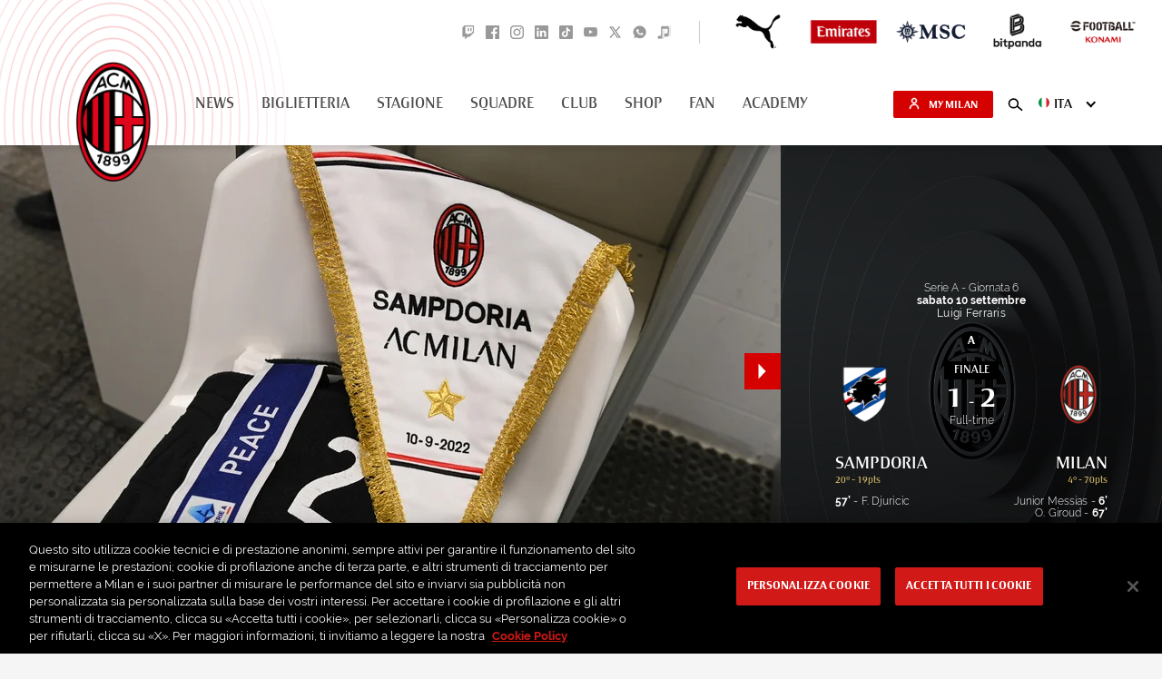

--- FILE ---
content_type: text/html; charset=utf-8
request_url: https://www.google.com/recaptcha/api2/aframe
body_size: 267
content:
<!DOCTYPE HTML><html><head><meta http-equiv="content-type" content="text/html; charset=UTF-8"></head><body><script nonce="F37mEHv7jF3vC9olHiSpYg">/** Anti-fraud and anti-abuse applications only. See google.com/recaptcha */ try{var clients={'sodar':'https://pagead2.googlesyndication.com/pagead/sodar?'};window.addEventListener("message",function(a){try{if(a.source===window.parent){var b=JSON.parse(a.data);var c=clients[b['id']];if(c){var d=document.createElement('img');d.src=c+b['params']+'&rc='+(localStorage.getItem("rc::a")?sessionStorage.getItem("rc::b"):"");window.document.body.appendChild(d);sessionStorage.setItem("rc::e",parseInt(sessionStorage.getItem("rc::e")||0)+1);localStorage.setItem("rc::h",'1768815475353');}}}catch(b){}});window.parent.postMessage("_grecaptcha_ready", "*");}catch(b){}</script></body></html>

--- FILE ---
content_type: image/svg+xml
request_url: https://www.acmilan.com/images/team/yellow-card.svg
body_size: 2
content:
<svg xmlns="http://www.w3.org/2000/svg" width="16" height="22" viewBox="0 0 16 22">
    <rect width="16" height="22" y="9" fill="#F4DF2F" fill-rule="evenodd" rx="1.95" transform="translate(0 -9)"/>
</svg>


--- FILE ---
content_type: image/svg+xml
request_url: https://www.acmilan.com/images/team/red-card.svg
body_size: 15
content:
<svg xmlns="http://www.w3.org/2000/svg" width="17" height="22" viewBox="0 0 17 22">
    <rect width="16" height="22" x="181.5" y="9" fill="#C91E1E" fill-rule="evenodd" rx="1.95" transform="translate(-181 -9)"/>
</svg>
